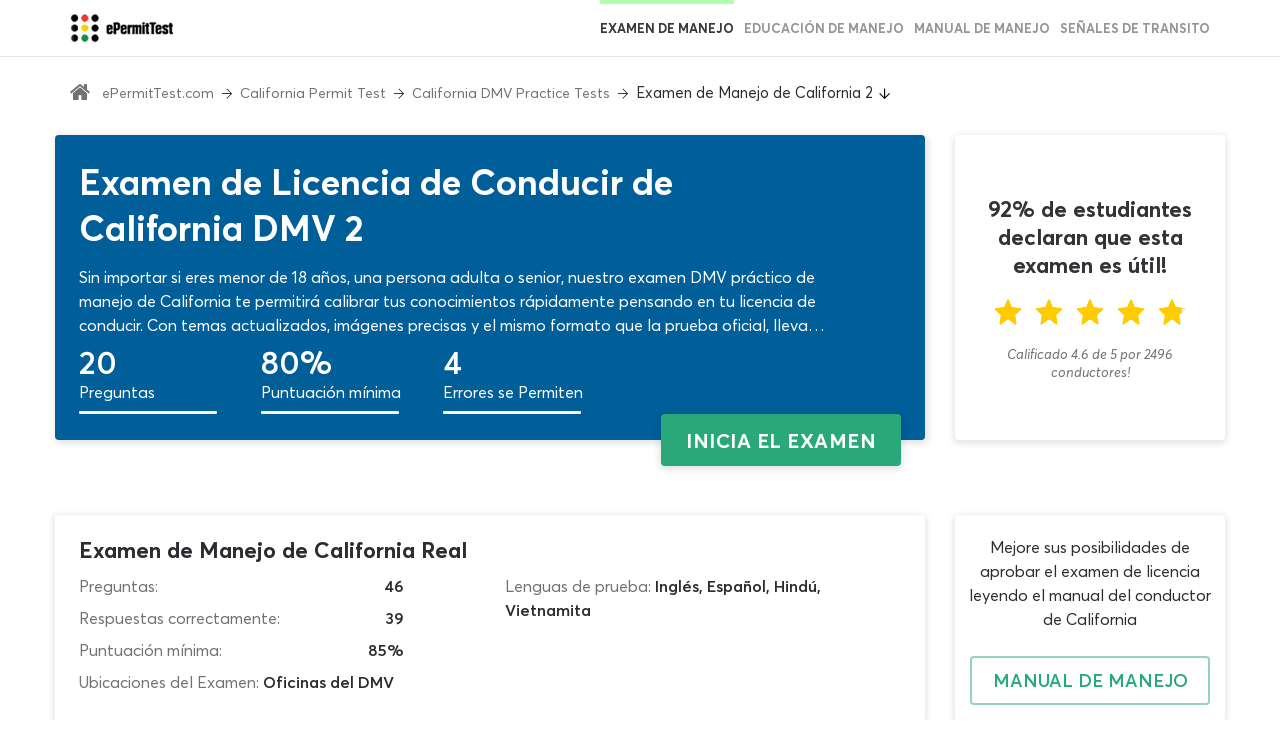

--- FILE ---
content_type: text/html; charset=utf-8
request_url: https://www.epermittest.com/california/ca-examen-practico-de-manejo-2
body_size: 11634
content:

<!DOCTYPE html>
<html xmlns:fb="http://ogp.me/ns/fb#" lang="es">
<head>
<meta charset="utf-8">
<title>Examen de Licencia de Conducir de California DMV 2025 | Gratis</title>
<meta name="viewport" content="initial-scale=1,maximum-scale=1">
<meta name="description" content="Si quieres saber cómo pasar el examen de manejo en California, aprovecha este cuestionario en línea GRATIS! Aprende, practica y corrige en pocos minutos!"/>
<meta name="keywords" content="None"/>
<meta property="fb:app_id" content="263035113888077"/>
<link rel="shortcut icon" href="/static/favicon.ico" type="image/x-icon"/>
<link rel="icon" href="/static/favicon.ico" type="image/x-icon"/>
<meta property="og:image" content="https://static.epermittest.com/media/filer_public/95/4a/954add06-b078-45d7-9acd-45c45b695961/ca-es.png"/>
<meta property="og:url" content="https://www.epermittest.com/california/ca-examen-practico-de-manejo-2"/>
<meta property="og:title" content="Examen de Licencia de Conducir de California DMV 2025 | Gratis"/>
<meta property="og:type" content="website"/>
<meta property="og:image:width" content="1200"/>
<meta property="og:image:height" content="630"/>
<link rel="canonical" href="https://www.epermittest.com/california/ca-examen-practico-de-manejo-2">
<link href="/static/A.libs,,_test-start-libs.css+css,,_start-test-new.css,Mcc.vht-jcPBuo.css.pagespeed.cf.gshSVLrcgU.css" rel="stylesheet">
<link href="/static/libs/test-continue-libs.css" rel="prefetch">
<link href="/static/css/continue-test-new.css" rel="prefetch">
<link href="/static/libs/test-continue-libs.js" rel="prefetch">
<link href="/static/js/continue-test-page.js" rel="prefetch">
<!-- Google Tag Manager -->
<script type="text/psajs" data-pagespeed-orig-index="0">(function(w,d,s,l,i){w[l]=w[l]||[]
w[l].push({'gtm.start':new Date().getTime(),event:'gtm.js'})
var f=d.getElementsByTagName(s)[0],j=d.createElement(s),dl=l!='dataLayer'?'&l='+l:''
j.async=true
j.src='https://www.googletagmanager.com/gtm.js?id='+i+dl
f.parentNode.insertBefore(j,f)})(window,document,'script','dataLayer','GTM-KZQ33HK')</script>
<!-- End Google Tag Manager -->
</head>
<body>
<!-- Google Tag Manager (noscript) -->
<noscript>
<iframe src="https://www.googletagmanager.com/ns.html?id=GTM-KZQ33HK" height="0" width="0" style="display:none;visibility:hidden"></iframe>
</noscript>
<!-- End Google Tag Manager (noscript) -->
<input type="hidden" name="csrfmiddlewaretoken" value="Tt4WLeAVBH4bUgtfqepGROSMQNcAp1ns6mUsfA8ee5exZS0xo74e2SXhLbfINOAb">
<div class="main-wrapper">
<header class=" is_test">
<div class="head"><div class="head-inner"><a href="/" class="logo" title="ePermittTest"><img src="[data-uri]" alt="logo"></a><div class="main-links-wrapper"><ul class="main-links"><li class="active"><a href="/california/practice-permit-test" title="California DMV Practice Tests"><i class="icons-practice-permit-test"></i>Examen de Manejo</a></li><li><a href="/california/educacion-de-manejo" title="California Drivers Education"><i class="icons-education"></i>educación de manejo</a></li><li><a href="/california/ca-manual-conductor" title="Manual de Manejo de California"><i class="icons-handbook"></i>Manual de manejo</a></li><li><a href="/california/road-signs" title="California Road Signs"><i class="icons-road-sign"></i>señales de transito</a></li></ul></div><div class="burger-wrapper"><div class="burger"><div class="first"></div><div class="second"></div><div class="third"></div></div></div></div></div><div class="navigation"><div class="breadcrumbs-bg"><div class="breadcrumbs-wrapper
             practicepertmittest
            
            
            
            "><div class="container"><ul class="breadcrumbs" itemscope itemtype="https://schema.org/BreadcrumbList"><li itemprop="itemListElement" itemscope itemtype="https://schema.org/ListItem"><i class="icon-home"></i><meta itemprop="name" content="ePermitTest.com"/><a itemprop="item" class="link black" href="/" title="ePermitTest.com">ePermitTest.com</a><meta itemprop="position" content="1"/></li><li itemprop="itemListElement" itemscope itemtype="https://schema.org/ListItem"><i class="icon-arrow"></i><a itemprop="item" class="link black" href="/california" title="California Permit Test"><span itemprop="name">California Permit Test</span><meta itemprop="position" content="2"/></a></li><li itemprop="itemListElement" itemscope itemtype="https://schema.org/ListItem"><i class="icon-arrow"></i><a itemprop="item" class="link black" href="/california/practice-permit-test" title="California DMV Practice Tests"><span itemprop="name">California DMV Practice Tests</span><meta itemprop="position" content="3"/></a></li><li class="active" itemprop="itemListElement" itemscope itemtype="https://schema.org/ListItem"><i class="icon-arrow"></i><span itemprop="name">Examen de Manejo de California 2</span><meta itemprop="position" content="4"/></li><li><i class="icon-arrow down"></i></li></ul></div></div></div></div>
</header>
<div class="test__header-mobile">
<a href="/california/practice-permit-test" class="test__header-link test__header-item">
Back
</a>
<a href="/" class="test__header-logo">
<img src="[data-uri]" alt="Logo">
</a>
<span class="test__header-item"></span>
</div>
<div class="test" data-test-type="1">
<div class="container-fluid container-static">
<div class="row start__facts-first-line">
<div class="col-md-9 col-xs-12 start__m">
<div class="start__info">
<h1 class="start__info-header">Examen de Licencia de Conducir de California DMV 2</h1>
<p class="start__info-text">Sin importar si eres menor de 18 años, una persona adulta o senior, nuestro examen DMV práctico de manejo de California te permitirá calibrar tus conocimientos rápidamente pensando en tu licencia de conducir. Con temas actualizados, imágenes precisas y el mismo formato que la prueba oficial, lleva tu preparación al siguiente nivel para llegar con las mejores perspectivas al día señalado!</p>
<ul class="start__info-options">
<li class="start__info-option">
<span class="start__info-number">20</span>
<span class="start__info-description">Preguntas</span>
</li>
<li class="start__info-option">
<span class="start__info-number">80%</span>
<span class="start__info-description">Puntuación mínima</span>
</li>
<li class="start__info-option">
<span class="start__info-number">4</span>
<span class="start__info-description">Errores se Permiten</span>
</li>
</ul>
<form class="start__wrapper" method="post">
<input type="hidden" name="csrfmiddlewaretoken" value="Tt4WLeAVBH4bUgtfqepGROSMQNcAp1ns6mUsfA8ee5exZS0xo74e2SXhLbfINOAb">
<input name="action" value="start_test" hidden>
<button type="submit" class="button-action button-action--start">inicia el examen</button>
</form>
</div>
</div>
<div class="col-md-3 col-sm-5 col-xs-12 start__r">
<div class="start__rating" itemscope itemtype="https://schema.org/WebApplication">
<span class="start__rating-test" style="text-align:center">
92% de estudiantes declaran que esta examen es útil!
</span>
<div>
<meta itemprop="url" content="https://www.epermittest.com/california/ca-examen-practico-de-manejo-2">
<meta itemprop="name" content="Examen de Manejo de California 2">
<meta itemprop="applicationCategory" content="EducationalApplication">
<meta itemprop="operatingSystem" content="All">
<span itemprop="offers" itemscope itemtype="http://schema.org/Offer">
<meta itemprop="price" content="0"/>
<meta itemprop="priceCurrency" content="USD"/>
<meta itemprop="url" content="https://www.epermittest.com/california/ca-examen-practico-de-manejo-2"/>
</span>
<div id="from-list" class="rateYo test-rating rate-wrapper" data-votes="4.6" data-total-rate="4.6" data-user-rate="" data-count-votes="2496">
</div>
<div class="additional-info" itemprop="aggregateRating" itemscope itemtype="http://schema.org/AggregateRating">
<meta itemprop="worstRating" content="0">
<span>
<span class="total-votes" itemprop="ratingValue">Calificado 4.6</span> de <span itemprop="bestRating">5</span>
por
<span class="total-count-votes" itemprop="ratingCount">2496</span>
conductores!
</span>
</div>
</div>
</div>
</div>
<div class="col-md-9 col-xs-12 start__f">
<div class="start__facts">
<h2 class="start__facts-header">Examen de Manejo de California Real</h2>
<div class="row">
<div class="col-md-5">
<ul class="start__facts-wrapper">
<li class="start__facts-field">
<span class="start__facts-text">Preguntas:</span>
<span class="start__facts-result">46</span>
</li>
<li class="start__facts-field">
<span class="start__facts-text">Respuestas correctamente:</span>
<span class="start__facts-result">39</span>
</li>
<li class="start__facts-field">
<span class="start__facts-text">Puntuación mínima:</span>
<span class="start__facts-result">
85%
</span>
</li>
<li class="start__facts-field start__facts-field--overflow">
<span class="start__facts-text">Ubicaciones del Examen:</span>
<span class="start__facts-result">
Oficinas del DMV
</span>
</li>
</ul>
</div>
<div class="col-md-offset-1 col-md-5">
<ul class="start__facts-wrapper">
<li class="start__facts-field start__facts-field--overflow">
<span class="start__facts-text">Lenguas de prueba:</span>
<span class="start__facts-result">
Inglés, Español, Hindú, Vietnamita
</span>
</li>
</ul>
</div>
</div>
</div>
</div>
<div class="col-md-3 col-sm-5 col-xs-12 start__d">
<div class="start__facts-manual">
<span class="start__facts-info">Mejore sus posibilidades de aprobar el examen de licencia leyendo el manual del conductor de California</span>
<a href="/california/ca-manual-conductor" class="button-secondary button-secondary--manual" title="California drivers manual">
Manual de Manejo
</a>
</div>
</div>
<div class="col-xs-12 start__text start__t">
<div id="test-description" class="text-block text-hide">
<p>Si quieres pasar de la teor&iacute;a del manual del automovilista de California a la aplicaci&oacute;n de esos conocimientos de cara al examen de manejo escrito 2025, has llegado al lugar indicado. En pocos minutos, podr&aacute;s trabajar con t&oacute;picos relevantes que necesitas dominar pensando en la prueba de manejo en California y obtener un diagn&oacute;stico general de tu nivel de preparaci&oacute;n. Como se trata de un test DMV 2025 completamente gratis, podr&aacute;s completar el recorrido y dar paso a un nuevo cuestionario de la amplia lista de opciones de nuestra plataforma. Estudia, practica, comprueba y corrige. Con este material en l&iacute;nea, conocer&aacute;s a fondo t&oacute;picos claves en torno a las preguntas para la licencia del DMV 2025 y estar&aacute;s cada vez m&aacute;s cerca de tu licencia de conducir.</p><p>Si quieres saber c&oacute;mo pasar el examen de manejo en California, lo fundamental es aplicar la teor&iacute;a en funci&oacute;n de la pr&aacute;ctica. Es decir, utilizar los conocimientos para resolver situaciones reales con las que te enfrentar&aacute;s una vez que est&eacute;s manejando tu veh&iacute;culo en las calles y carreteras dentro y fuera del estado. El objetivo de las autoridades es que a trav&eacute;s de este proceso para obtener tu licencia de conducir puedas recibir la preparaci&oacute;n necesaria para transitar los caminos de manera responsable y segura, tanto para ti como para otros veh&iacute;culos, peatones e infraestructura. En ese sentido, esta pr&aacute;ctica del examen de manejo DMV en California gratis es una excelente herramienta para calibrar lo que sabes con respecto a se&ntilde;ales de tr&aacute;nsito, reglas de carretera y otros temas. El test DMV de manejo escrito en espa&ntilde;ol 2025 te ofrece 20 preguntas de opci&oacute;n m&uacute;ltiple, con un enunciado que debes analizar con tal de elegir la respuesta adecuada. Solo una de las respuestas es correcta y el sistema te ir&aacute; calificando a medida que avanzas, hasta alcanzar tu puntaje final. Eso s&iacute;, debes tomar en cuenta que la calificaci&oacute;n final del examen de licencia de California 2025 es solo una aproximaci&oacute;n de tu nivel de conocimiento actual. Es decir, solo un estimado y no un resultado cient&iacute;fico exacto. Por lo tanto, siempre tendr&aacute;s que continuar con tu preparaci&oacute;n y aprovechar otros materiales similares que tienes a disposici&oacute;n en nuestro sitio para completar la mejor preparaci&oacute;n posible.</p><p>Adem&aacute;s de poner en funcionamiento todo lo aprendido a partir del manual de manejo del DMV, este examen de manejo de California 2025 te permitir&aacute; acostumbrarte al formato de la prueba y el enfoque del lenguaje que utilizan las autoridades en todos los tests oficiales. Todos los contenidos de este test de manejo en California 2025 y otros tests disponibles en nuestra plataforma, se revisan de manera constante y se actualizan gracias al aporte de personas que han llevado a cabo el examen en los &uacute;ltimos meses. La prueba DMV de California 2025 no solo te ayudar&aacute; a diagnosticar tu nivel sino tambi&eacute;n a calibrar tu mente para no llevarte sorpresas desagradables a la hora de la verdad. Uno de los puntos m&aacute;s importantes de nuestro examen de manejo pr&aacute;ctico del DMV es que, en caso de una equivocaci&oacute;n, el sistema te indicar&aacute; cu&aacute;l es la respuesta apropiada para resolver la interrogante. De esa manera, podr&aacute;s corregir al instante con tal de no volver a fallar m&aacute;s adelante.</p><p>Al completar este examen DMV pr&aacute;ctico de manejo de California podr&aacute;s comparar el puntaje obtenido con el 85% que necesitas para la aprobaci&oacute;n del test de manejo 2025 oficial. Recuerda que la extensi&oacute;n del examen depende de tu rango de edad. Para adultos, la examen de licencia de conducir de California en espa&ntilde;ol se compone de 36 preguntas y requieres acertar al menos 30 respuestas. En el caso de menores de 18 a&ntilde;os, el desaf&iacute;o es todav&iacute;a mayor: 46 preguntas y la obligaci&oacute;n de responder correctamente al menos 39 de ellas. La preparaci&oacute;n es esencial para lograr tu licencia de conducir, as&iacute; que exprime al m&aacute;ximo las oportunidades de este examen pr&aacute;ctico de manejo 2025!</p>
</div>
<div class="read-more">
<button class="read-more__text" data-more-target="#test-description">
¿quieres más?
<img src="/static/images/arrow.svg" height="15" class="read-more__arrow" alt="arrow icon">
</button>
</div>
</div>
</div>
</div>
<div class="container">
<div class="another-quiz for-mobile">
<div class="row"><div class="col-xs-12"><div class="other-tests other-tests--es "><h3 class="other-tests__title">
Elige otro cuestionario
</h3><div class="other-tests__items truncate"><ul class="other-tests__list"><li class="other-tests__item"><a href="/california/examen-practico-de-manejo" class="other-tests__link" title="Examen de Manejo de California">
Examen de Manejo de California
</a><span class="other-tests__subtext">
20 preguntas
</span></li><li class="other-tests__item pattern in-progress"><a href="/california/ca-examen-practico-de-manejo-2" class="other-tests__link" title="Examen de Manejo de California 2">
Examen de Manejo de California 2
</a><span class="other-tests__subtext in-progress">
En Progreso
</span></li><li class="other-tests__item"><a href="/california/ca-dmv-prueba-de-practica" class="other-tests__link" title="Examen de Manejo de California 3">
Examen de Manejo de California 3
</a><span class="other-tests__subtext">
20 preguntas
</span></li><li class="other-tests__item"><a href="/california/ca-examen-practico-de-manejo-4" class="other-tests__link" title="Examen de Manejo de California 4">
Examen de Manejo de California 4
</a><span class="other-tests__subtext">
20 preguntas
</span></li><li class="other-tests__item"><a href="/california/ca-examen-practico-de-manejo-5" class="other-tests__link" title="Examen de Manejo de California 5">
Examen de Manejo de California 5
</a><span class="other-tests__subtext">
20 preguntas
</span></li><li class="other-tests__item"><a href="/california/ca-examen-practico-de-manejo-6" class="other-tests__link" title="Examen de Manejo de California 6">
Examen de Manejo de California 6
</a><span class="other-tests__subtext">
20 preguntas
</span></li><li class="other-tests__item"><a href="/california/ca-examen-practico-de-manejo-7" class="other-tests__link" title="Examen de Manejo de California 7">
Examen de Manejo de California 7
</a><span class="other-tests__subtext">
20 preguntas
</span></li><li class="other-tests__item"><a href="/california/ca-examen-practico-de-manejo-8" class="other-tests__link" title="Examen de Manejo de California 8">
Examen de Manejo de California 8
</a><span class="other-tests__subtext">
20 preguntas
</span></li><li class="other-tests__item"><a href="/california/ca-examen-practico-de-manejo-9" class="other-tests__link" title="Examen de Manejo de California 9">
Examen de Manejo de California 9
</a><span class="other-tests__subtext">
20 preguntas
</span></li><li class="other-tests__item"><a href="/california/ca-examen-practico-de-manejo-10" class="other-tests__link" title="Examen de Manejo de California 10">
Examen de Manejo de California 10
</a><span class="other-tests__subtext">
20 preguntas
</span></li><li class="other-tests__item"><a href="/california/ca-examen-practico-de-manejo-11" class="other-tests__link" title="Examen de Manejo de California 11">
Examen de Manejo de California 11
</a><span class="other-tests__subtext">
20 preguntas
</span></li><li class="other-tests__item"><a href="/california/ca-examen-practico-de-manejo-12" class="other-tests__link" title="Examen de Manejo de California 12">
Examen de Manejo de California 12
</a><span class="other-tests__subtext">
20 preguntas
</span></li><li class="other-tests__item"><a href="/california/ca-examen-practico-de-manejo-13" class="other-tests__link" title="Examen de Manejo de California 13">
Examen de Manejo de California 13
</a><span class="other-tests__subtext">
20 preguntas
</span></li><li class="other-tests__item"><a href="/california/ca-examen-practico-de-manejo-14" class="other-tests__link" title="Examen de Manejo de California 14">
Examen de Manejo de California 14
</a><span class="other-tests__subtext">
20 preguntas
</span></li><li class="other-tests__item"><a href="/california/ca-examen-practico-de-manejo-15" class="other-tests__link" title="Examen de Manejo de California 15">
Examen de Manejo de California 15
</a><span class="other-tests__subtext">
20 preguntas
</span></li><li class="other-tests__item"><a href="/california/ca-examen-practico-de-manejo-16" class="other-tests__link" title="Examen de Manejo de California 16">
Examen de Manejo de California 16
</a><span class="other-tests__subtext">
20 preguntas
</span></li><li class="other-tests__item"><a href="/california/ca-examen-senales-de-transito" class="other-tests__link" title="Examen de Señales de Transito de California">
Examen de Señales de Transito de California
</a><span class="other-tests__subtext">
20 preguntas
</span></li><li class="other-tests__item"><a href="/california/ca-examen-senales-de-transito-2" class="other-tests__link" title="Examen de Señales de Transito de California 2">
Examen de Señales de Transito de California 2
</a><span class="other-tests__subtext">
20 preguntas
</span></li><li class="other-tests__item"><a href="/california/ca-examen-senales-de-transito-3" class="other-tests__link" title="Examen de Señales de Transito de California 3">
Examen de Señales de Transito de California 3
</a><span class="other-tests__subtext">
20 preguntas
</span></li><li class="other-tests__item"><a href="/california/ca-examen-senales-de-transito-4" class="other-tests__link" title="Hoja del Examen de Señales de California">
Hoja del Examen de Señales de California
</a><span class="other-tests__subtext">
46 preguntas
</span></li><li class="other-tests__item"><a href="/california/ca-examen-senales-dmv-simulador" class="other-tests__link" title="Examen de Señales de CA Simulador">
Examen de Señales de CA Simulador
</a><span class="other-tests__subtext">
46 preguntas
</span></li><li class="other-tests__item"><a href="/california/ab-60-examen-de-practica" class="other-tests__link" title="AB 60 Examen de Práctica">
AB 60 Examen de Práctica
</a><span class="other-tests__subtext">
20 preguntas
</span></li><li class="other-tests__item"><a href="/california/ca-examen-licencia" class="other-tests__link" title="Examen de Licencia de California">
Examen de Licencia de California
</a><span class="other-tests__subtext">
46 preguntas
</span></li><li class="other-tests__item"><a href="/california/ca-examen-manejo-dmv-simulador" class="other-tests__link" title="Examen de Manejo de CA Simulador">
Examen de Manejo de CA Simulador
</a><span class="other-tests__subtext">
46 preguntas
</span></li></ul><button type="button" class="other-tests__more more-tests">
View All Tests
<img src="../../static/images/arrow.svg" alt="arrow icon"></button></div></div><div class="another-quiz__trigger"><button type="button" class="another-quiz__button show-other-tests">
Looking for a California DMV practice test in English?
</button></div><div class="other-tests other-tests--en hidden"><h3 class="other-tests__title">
Pick another quiz
</h3><div class="other-tests__items truncate"><ul class="other-tests__list"><li class="other-tests__item"><a href="/california/ca-practice-permit-test" class="other-tests__link" title="California DMV Practice Test">
California DMV Practice Test
</a><span class="other-tests__subtext">
20 preguntas
</span></li><li class="other-tests__item"><a href="/california/ca-practice-permit-test-2" class="other-tests__link" title="California DMV Practice Test 2">
California DMV Practice Test 2
</a><span class="other-tests__subtext">
20 preguntas
</span></li><li class="other-tests__item"><a href="/california/ca-practice-permit-test-3" class="other-tests__link" title="California DMV Practice Test 3">
California DMV Practice Test 3
</a><span class="other-tests__subtext">
20 preguntas
</span></li><li class="other-tests__item"><a href="/california/ca-practice-permit-test-4" class="other-tests__link" title="California DMV Practice Test 4">
California DMV Practice Test 4
</a><span class="other-tests__subtext">
20 preguntas
</span></li><li class="other-tests__item"><a href="/california/ca-practice-permit-test-5" class="other-tests__link" title="California DMV Practice Test 5">
California DMV Practice Test 5
</a><span class="other-tests__subtext">
20 preguntas
</span></li><li class="other-tests__item"><a href="/california/ca-practice-permit-test-timed" class="other-tests__link" title="CA Practice Permit Test - Timed">
CA Practice Permit Test - Timed
</a><span class="other-tests__subtext">
20 preguntas
</span></li><li class="other-tests__item"><a href="/california/ca-dmv-signs-test" class="other-tests__link" title="California DMV Signs Test">
California DMV Signs Test
</a><span class="other-tests__subtext">
20 preguntas
</span></li><li class="other-tests__item"><a href="/california/ca-dmv-signs-test-2" class="other-tests__link" title="California DMV Signs Test 2">
California DMV Signs Test 2
</a><span class="other-tests__subtext">
20 preguntas
</span></li><li class="other-tests__item"><a href="/california/ca-dmv-cheat-sheet-road-signs" class="other-tests__link" title="CA DMV Road Signs Test Cheat Sheet">
CA DMV Road Signs Test Cheat Sheet
</a><span class="other-tests__subtext">
46 preguntas
</span></li><li class="other-tests__item"><a href="/california/ca-traffic-signal-test" class="other-tests__link" title="California Traffic Lights &amp; Signals Test">
California Traffic Lights &amp; Signals Test
</a><span class="other-tests__subtext">
20 preguntas
</span></li><li class="other-tests__item"><a href="/california/ca-dmv-cheat-sheet" class="other-tests__link" title="California DMV Permit Test Cheat Sheet">
California DMV Permit Test Cheat Sheet
</a><span class="other-tests__subtext">
46 preguntas
</span></li><li class="other-tests__item"><a href="/california/ca-dmv-cheat-sheet-2" class="other-tests__link" title="California DMV Written Test Cheat Sheet 2">
California DMV Written Test Cheat Sheet 2
</a><span class="other-tests__subtext">
46 preguntas
</span></li><li class="other-tests__item"><a href="/california/ca-permit-test-simulator" class="other-tests__link" title="CA DMV Permit Test Simulator">
CA DMV Permit Test Simulator
</a><span class="other-tests__subtext">
46 preguntas
</span></li><li class="other-tests__item"><a href="/california/ca-dmv-adult-permit-test" class="other-tests__link" title="California DMV Adult Permit Test">
California DMV Adult Permit Test
</a><span class="other-tests__subtext">
36 preguntas
</span></li><li class="other-tests__item"><a href="/california/ca-permit-license-renewal-quiz" class="other-tests__link" title="California DMV Permit Renewal Test">
California DMV Permit Renewal Test
</a><span class="other-tests__subtext">
18 preguntas
</span></li><li class="other-tests__item"><a href="/california/ca-drug-alcohol-practice-test" class="other-tests__link" title="California Drug and Alcohol Practice Test">
California Drug and Alcohol Practice Test
</a><span class="other-tests__subtext">
20 preguntas
</span></li><li class="other-tests__item"><a href="/california/ca-drug-alcohol-cheat-sheet" class="other-tests__link" title="California Drug &amp; Alcohol Written Test Cheat Sheet">
California Drug &amp; Alcohol Written Test Cheat Sheet
</a><span class="other-tests__subtext">
20 preguntas
</span></li></ul><button type="button" class="other-tests__more more-tests">
View All Tests
<img src="../../static/images/arrow.svg" alt="arrow icon"></button></div></div></div></div>
</div>
</div>
</div>
</div>
<footer class="new-footer"><div class="container"><div class="row"><div class="col-xs-12 col-sm-4"><div class='new-footer__left-side'><a href="/" class="new-footer__logo"><img src="/static/images/logo.svg" alt="Epermittest"></a><div><ul class="social-links"><li><a href="https://twitter.com/ePermitTest"><i class="icon-tw"></i></a></li><li><a href="https://www.facebook.com/epermittest"><i class="icon-fb"></i></a></li></ul><div class="new-footer__copy-right">Copyright © 2025 ePermitTest. All rights reserved</div></div></div></div><div class="col-xs-12 col-sm-8"><div class="main-links-wrapper"><ul class="main-links"><li class="active"><a href="/practice-permit-test" title="Examen de Manejo"><i class="icons-practice-permit-test"></i>Examen de Manejo</a></li><li><a href="/california/educacion-de-manejo" title="Educación de manejo"><i class="icons-education"></i>Educación de manejo</a></li><li><a href="/drivers-manual" title="Drivers Manual Chapters You MUST READ for The Permit Test"><i class="icons-handbook"></i>Manual de manejo</a></li><li><a href="/road-signs" title="Señales de transito"><i class="icons-road-sign"></i>Señales de transito</a></li><li><a href="/about-us" title="About us"><i class="icons-practice-permit-test"></i>About us</a></li><li title=" La Política de Privacidad"><a href="/privacy"> La Política de Privacidad</a></li></ul></div></div></div></div></footer>
</div>
<script defer data-pagespeed-orig-type="text/javascript" src="/static/libs/test-start-libs.js.pagespeed.jm.DXa1yo9amn.js" type="text/psajs" data-pagespeed-orig-index="1"></script>
<script defer data-pagespeed-orig-type="text/javascript" src="/static/js/start-test-new.js.pagespeed.ce.wFFKoeMq3P.js" type="text/psajs" data-pagespeed-orig-index="2"></script>
<div id="fb-root" data-notify="true"></div>
<span id="facebook_app_id" style="display: None">263035113888077</span>
<script type="text/javascript" src="/pagespeed_static/js_defer.I4cHjq6EEP.js"></script></body>
</html>


--- FILE ---
content_type: text/css
request_url: https://www.epermittest.com/static/A.libs,,_test-start-libs.css+css,,_start-test-new.css,Mcc.vht-jcPBuo.css.pagespeed.cf.gshSVLrcgU.css
body_size: 6709
content:
@font-face{font-family:'icomoon';src:url(fonts/icomoon.eot?);src:url(fonts/icomoon.eot?#iefix) format('embedded-opentype') , url(fonts/icomoon.ttf?) format('truetype') , url(fonts/icomoon.woff?) format('woff') , url(fonts/icomoon.svg?#icomoon) format('svg');font-weight:normal;font-style:normal;font-display:swap}@font-face{font-family:"icons";src:url(fonts/icons/icons.eot);src:url(fonts/icons/icons.eot?#iefix) format("eot") , url(fonts/icons/icons.woff2) format("woff2") , url(fonts/icons/icons.woff) format("woff") , url(fonts/icons/icons.ttf) format("truetype") , url(fonts/icons/icons.svg#icons) format("svg");font-weight:normal;font-style:normal;font-display:swap}@font-face{font-family:'AvertaStdPE-Regular';src:url(fonts/averta-std-pe-regular.eot);src:url(fonts/averta-std-pe-regular.eot?#iefix) format('embedded-opentype') , url(fonts/averta-std-pe-regular.ttf) format('truetype') , url(fonts/averta-std-pe-regular.svg) format('svg');font-weight:400;font-display:swap;font-style:normal}@font-face{font-family:'AvertaStdPE-RegularItalic';src:url(fonts/averta-std-pe-regular-italic.eot);src:url(fonts/averta-std-pe-regular-italic.eot?#iefix) format('embedded-opentype') , url(fonts/averta-std-pe-regular-italic.ttf) format('truetype') , url(fonts/averta-std-pe-regular-italic.svg) format('svg');font-weight:300;font-style:normal;font-display:swap}@font-face{font-family:'AvertaStdPE-Bold';src:url(fonts/averta-std-pe-bold.eot);src:url(fonts/averta-std-pe-bold.eot?#iefix) format('embedded-opentype') , url(fonts/averta-std-pe-bold.ttf) format('truetype') , url(fonts/averta-std-pe-bold.svg) format('svg');font-weight:200;font-style:normal;font-display:swap}@font-face{font-family:'AvertaStdPE-Semibold';src:url(fonts/averta-std-pe-semibold.eot);src:url(fonts/averta-std-pe-semibold.eot?#iefix) format('embedded-opentype') , url(fonts/averta-std-pe-semibold.ttf) format('truetype') , url(fonts/averta-std-pe-semibold.svg) format('svg');font-weight:300;font-style:normal;font-display:swap}.container,.container-fluid{margin-right:auto;margin-left:auto;padding-left:15px;padding-right:15px}@-ms-viewport{width:device-width}.visible-lg,.visible-lg-block,.visible-lg-inline,.visible-lg-inline-block,.visible-md,.visible-md-block,.visible-md-inline,.visible-md-inline-block,.visible-sm,.visible-sm-block,.visible-sm-inline,.visible-sm-inline-block,.visible-xs,.visible-xs-block,.visible-xs-inline,.visible-xs-inline-block{display:none!important}@media (max-width:767px){.visible-xs{display:block!important}table.visible-xs{display:table}tr.visible-xs{display:table-row!important}td.visible-xs,th.visible-xs{display:table-cell!important}.visible-xs-block{display:block!important}.visible-xs-inline{display:inline!important}.visible-xs-inline-block{display:inline-block!important}}@media (min-width:768px) and (max-width:991px){.visible-sm{display:block!important}table.visible-sm{display:table}tr.visible-sm{display:table-row!important}td.visible-sm,th.visible-sm{display:table-cell!important}.visible-sm-block{display:block!important}.visible-sm-inline{display:inline!important}.visible-sm-inline-block{display:inline-block!important}}@media (min-width:992px) and (max-width:1199px){.visible-md{display:block!important}table.visible-md{display:table}tr.visible-md{display:table-row!important}td.visible-md,th.visible-md{display:table-cell!important}.visible-md-block{display:block!important}.visible-md-inline{display:inline!important}.visible-md-inline-block{display:inline-block!important}}@media (min-width:1200px){.visible-lg{display:block!important}table.visible-lg{display:table}tr.visible-lg{display:table-row!important}td.visible-lg,th.visible-lg{display:table-cell!important}.visible-lg-block{display:block!important}.visible-lg-inline{display:inline!important}.visible-lg-inline-block{display:inline-block!important}.hidden-lg{display:none!important}}@media (max-width:767px){.hidden-xs{display:none!important}}@media (min-width:768px) and (max-width:991px){.hidden-sm{display:none!important}}@media (min-width:992px) and (max-width:1199px){.hidden-md{display:none!important}}.visible-print{display:none!important}@media print{.visible-print{display:block!important}table.visible-print{display:table}tr.visible-print{display:table-row!important}td.visible-print,th.visible-print{display:table-cell!important}}.visible-print-block{display:none!important}@media print{.visible-print-block{display:block!important}}.visible-print-inline{display:none!important}@media print{.visible-print-inline{display:inline!important}}.visible-print-inline-block{display:none!important}@media print{.visible-print-inline-block{display:inline-block!important}.hidden-print{display:none!important}}@media (min-width:768px){.container{width:750px}}@media (min-width:992px){.container{width:970px}}@media (min-width:1200px){.container{width:1170px}}.row{margin-left:-15px;margin-right:-15px}.col,.col-lg-1,.col-lg-10,.col-lg-11,.col-lg-12,.col-lg-2,.col-lg-3,.col-lg-4,.col-lg-5,.col-lg-6,.col-lg-7,.col-lg-8,.col-lg-9,.col-md-1,.col-md-10,.col-md-11,.col-md-12,.col-md-2,.col-md-3,.col-md-4,.col-md-5,.col-md-6,.col-md-7,.col-md-8,.col-md-9,.col-sm-1,.col-sm-10,.col-sm-11,.col-sm-12,.col-sm-2,.col-sm-3,.col-sm-4,.col-sm-5,.col-sm-6,.col-sm-7,.col-sm-8,.col-sm-9,.col-xs-1,.col-xs-10,.col-xs-11,.col-xs-12,.col-xs-2,.col-xs-3,.col-xs-4,.col-xs-5,.col-xs-6,.col-xs-7,.col-xs-8,.col-xs-9{position:relative;min-height:1px;padding-left:15px;padding-right:15px}.col,.col-xs-1,.col-xs-10,.col-xs-11,.col-xs-12,.col-xs-2,.col-xs-3,.col-xs-4,.col-xs-5,.col-xs-6,.col-xs-7,.col-xs-8,.col-xs-9{float:left}.col-xs-12{width:100%}.col-xs-11{width:91.66666667%}.col-xs-10{width:83.33333333%}.col-xs-9{width:75%}.col-xs-8{width:66.66666667%}.col-xs-7{width:58.33333333%}.col-xs-6{width:50%}.col-xs-5{width:41.66666667%}.col-xs-4{width:33.33333333%}.col-xs-3{width:25%}.col-xs-2{width:16.66666667%}.col-xs-1{width:8.33333333%}.col-xs-pull-12{right:100%}.col-xs-pull-11{right:91.66666667%}.col-xs-pull-10{right:83.33333333%}.col-xs-pull-9{right:75%}.col-xs-pull-8{right:66.66666667%}.col-xs-pull-7{right:58.33333333%}.col-xs-pull-6{right:50%}.col-xs-pull-5{right:41.66666667%}.col-xs-pull-4{right:33.33333333%}.col-xs-pull-3{right:25%}.col-xs-pull-2{right:16.66666667%}.col-xs-pull-1{right:8.33333333%}.col-xs-pull-0{right:auto}.col-xs-push-12{left:100%}.col-xs-push-11{left:91.66666667%}.col-xs-push-10{left:83.33333333%}.col-xs-push-9{left:75%}.col-xs-push-8{left:66.66666667%}.col-xs-push-7{left:58.33333333%}.col-xs-push-6{left:50%}.col-xs-push-5{left:41.66666667%}.col-xs-push-4{left:33.33333333%}.col-xs-push-3{left:25%}.col-xs-push-2{left:16.66666667%}.col-xs-push-1{left:8.33333333%}.col-xs-push-0{left:auto}.col-xs-offset-12{margin-left:100%}.col-xs-offset-11{margin-left:91.66666667%}.col-xs-offset-10{margin-left:83.33333333%}.col-xs-offset-9{margin-left:75%}.col-xs-offset-8{margin-left:66.66666667%}.col-xs-offset-7{margin-left:58.33333333%}.col-xs-offset-6{margin-left:50%}.col-xs-offset-5{margin-left:41.66666667%}.col-xs-offset-4{margin-left:33.33333333%}.col-xs-offset-3{margin-left:25%}.col-xs-offset-2{margin-left:16.66666667%}.col-xs-offset-1{margin-left:8.33333333%}.col-xs-offset-0{margin-left:0}@media (min-width:768px){.col,.col-sm-1,.col-sm-10,.col-sm-11,.col-sm-12,.col-sm-2,.col-sm-3,.col-sm-4,.col-sm-5,.col-sm-6,.col-sm-7,.col-sm-8,.col-sm-9{float:left}.col-sm-12{width:100%}.col-sm-11{width:91.66666667%}.col-sm-10{width:83.33333333%}.col-sm-9{width:75%}.col-sm-8{width:66.66666667%}.col-sm-7{width:58.33333333%}.col-sm-6{width:50%}.col-sm-5{width:41.66666667%}.col-sm-4{width:33.33333333%}.col-sm-3{width:25%}.col-sm-2{width:16.66666667%}.col-sm-1{width:8.33333333%}.col-sm-pull-12{right:100%}.col-sm-pull-11{right:91.66666667%}.col-sm-pull-10{right:83.33333333%}.col-sm-pull-9{right:75%}.col-sm-pull-8{right:66.66666667%}.col-sm-pull-7{right:58.33333333%}.col-sm-pull-6{right:50%}.col-sm-pull-5{right:41.66666667%}.col-sm-pull-4{right:33.33333333%}.col-sm-pull-3{right:25%}.col-sm-pull-2{right:16.66666667%}.col-sm-pull-1{right:8.33333333%}.col-sm-pull-0{right:auto}.col-sm-push-12{left:100%}.col-sm-push-11{left:91.66666667%}.col-sm-push-10{left:83.33333333%}.col-sm-push-9{left:75%}.col-sm-push-8{left:66.66666667%}.col-sm-push-7{left:58.33333333%}.col-sm-push-6{left:50%}.col-sm-push-5{left:41.66666667%}.col-sm-push-4{left:33.33333333%}.col-sm-push-3{left:25%}.col-sm-push-2{left:16.66666667%}.col-sm-push-1{left:8.33333333%}.col-sm-push-0{left:auto}.col-sm-offset-12{margin-left:100%}.col-sm-offset-11{margin-left:91.66666667%}.col-sm-offset-10{margin-left:83.33333333%}.col-sm-offset-9{margin-left:75%}.col-sm-offset-8{margin-left:66.66666667%}.col-sm-offset-7{margin-left:58.33333333%}.col-sm-offset-6{margin-left:50%}.col-sm-offset-5{margin-left:41.66666667%}.col-sm-offset-4{margin-left:33.33333333%}.col-sm-offset-3{margin-left:25%}.col-sm-offset-2{margin-left:16.66666667%}.col-sm-offset-1{margin-left:8.33333333%}.col-sm-offset-0{margin-left:0}}@media (min-width:992px){.col,.col-md-1,.col-md-10,.col-md-11,.col-md-12,.col-md-2,.col-md-3,.col-md-4,.col-md-5,.col-md-6,.col-md-7,.col-md-8,.col-md-9{float:left}.col-md-12{width:100%}.col-md-11{width:91.66666667%}.col-md-10{width:83.33333333%}.col-md-9{width:75%}.col-md-8{width:66.66666667%}.col-md-7{width:58.33333333%}.col-md-6{width:50%}.col-md-5{width:41.66666667%}.col-md-4{width:33.33333333%}.col-md-3{width:25%}.col-md-2{width:16.66666667%}.col-md-1{width:8.33333333%}.col-md-pull-12{right:100%}.col-md-pull-11{right:91.66666667%}.col-md-pull-10{right:83.33333333%}.col-md-pull-9{right:75%}.col-md-pull-8{right:66.66666667%}.col-md-pull-7{right:58.33333333%}.col-md-pull-6{right:50%}.col-md-pull-5{right:41.66666667%}.col-md-pull-4{right:33.33333333%}.col-md-pull-3{right:25%}.col-md-pull-2{right:16.66666667%}.col-md-pull-1{right:8.33333333%}.col-md-pull-0{right:auto}.col-md-push-12{left:100%}.col-md-push-11{left:91.66666667%}.col-md-push-10{left:83.33333333%}.col-md-push-9{left:75%}.col-md-push-8{left:66.66666667%}.col-md-push-7{left:58.33333333%}.col-md-push-6{left:50%}.col-md-push-5{left:41.66666667%}.col-md-push-4{left:33.33333333%}.col-md-push-3{left:25%}.col-md-push-2{left:16.66666667%}.col-md-push-1{left:8.33333333%}.col-md-push-0{left:auto}.col-md-offset-12{margin-left:100%}.col-md-offset-11{margin-left:91.66666667%}.col-md-offset-10{margin-left:83.33333333%}.col-md-offset-9{margin-left:75%}.col-md-offset-8{margin-left:66.66666667%}.col-md-offset-7{margin-left:58.33333333%}.col-md-offset-6{margin-left:50%}.col-md-offset-5{margin-left:41.66666667%}.col-md-offset-4{margin-left:33.33333333%}.col-md-offset-3{margin-left:25%}.col-md-offset-2{margin-left:16.66666667%}.col-md-offset-1{margin-left:8.33333333%}.col-md-offset-0{margin-left:0}}@media (min-width:1200px){.col,.col-lg-1,.col-lg-10,.col-lg-11,.col-lg-12,.col-lg-2,.col-lg-3,.col-lg-4,.col-lg-5,.col-lg-6,.col-lg-7,.col-lg-8,.col-lg-9{float:left}.col-lg-12{width:100%}.col-lg-11{width:91.66666667%}.col-lg-10{width:83.33333333%}.col-lg-9{width:75%}.col-lg-8{width:66.66666667%}.col-lg-7{width:58.33333333%}.col-lg-6{width:50%}.col-lg-5{width:41.66666667%}.col-lg-4{width:33.33333333%}.col-lg-3{width:25%}.col-lg-2{width:16.66666667%}.col-lg-1{width:8.33333333%}.col-lg-pull-12{right:100%}.col-lg-pull-11{right:91.66666667%}.col-lg-pull-10{right:83.33333333%}.col-lg-pull-9{right:75%}.col-lg-pull-8{right:66.66666667%}.col-lg-pull-7{right:58.33333333%}.col-lg-pull-6{right:50%}.col-lg-pull-5{right:41.66666667%}.col-lg-pull-4{right:33.33333333%}.col-lg-pull-3{right:25%}.col-lg-pull-2{right:16.66666667%}.col-lg-pull-1{right:8.33333333%}.col-lg-pull-0{right:auto}.col-lg-push-12{left:100%}.col-lg-push-11{left:91.66666667%}.col-lg-push-10{left:83.33333333%}.col-lg-push-9{left:75%}.col-lg-push-8{left:66.66666667%}.col-lg-push-7{left:58.33333333%}.col-lg-push-6{left:50%}.col-lg-push-5{left:41.66666667%}.col-lg-push-4{left:33.33333333%}.col-lg-push-3{left:25%}.col-lg-push-2{left:16.66666667%}.col-lg-push-1{left:8.33333333%}.col-lg-push-0{left:auto}.col-lg-offset-12{margin-left:100%}.col-lg-offset-11{margin-left:91.66666667%}.col-lg-offset-10{margin-left:83.33333333%}.col-lg-offset-9{margin-left:75%}.col-lg-offset-8{margin-left:66.66666667%}.col-lg-offset-7{margin-left:58.33333333%}.col-lg-offset-6{margin-left:50%}.col-lg-offset-5{margin-left:41.66666667%}.col-lg-offset-4{margin-left:33.33333333%}.col-lg-offset-3{margin-left:25%}.col-lg-offset-2{margin-left:16.66666667%}.col-lg-offset-1{margin-left:8.33333333%}.col-lg-offset-0{margin-left:0}}.clearfix,.clearfix:after,.clearfix:before,.container-fluid:after,.container-fluid:before,.container:after,.container:before,.row:after,.row:before{content:" ";display:table}.clearfix:after,.container-fluid:after,.container:after,.row:after{clear:both}.center-block{display:block;margin-left:auto;margin-right:auto}.pull-right{float:right!important}.pull-left{float:left!important}*,:after,:before{box-sizing:border-box}.jq-ry-container{position:relative;padding:0 5px;line-height:0;display:block;cursor:pointer;box-sizing:content-box;direction:ltr}.jq-ry-container[readonly="readonly"]{cursor:default}.jq-ry-container>.jq-ry-group-wrapper{position:relative;width:100%}.jq-ry-container>.jq-ry-group-wrapper>.jq-ry-group{position:relative;line-height:0;z-index:10;white-space:nowrap}.jq-ry-container>.jq-ry-group-wrapper>.jq-ry-group>svg{display:inline-block}.jq-ry-container>.jq-ry-group-wrapper>.jq-ry-group.jq-ry-normal-group{width:100%}.jq-ry-container>.jq-ry-group-wrapper>.jq-ry-group.jq-ry-rated-group{width:0;z-index:11;position:absolute;top:0;left:0;overflow:hidden}[class^="icon-"],[class*=" icon-"]{font-family:'icomoon'!important;speak:none;font-style:normal;font-weight:normal;font-variant:normal;text-transform:none;line-height:1;-webkit-font-smoothing:antialiased;-moz-osx-font-smoothing:grayscale}.icon-lng-0:before{content:"\e912"}.icon-lng-1:before{content:"\e913"}.icon-lng-2:before{content:"\e914"}.icon-lvl-3:before{content:"\e916"}.icon-lvl-0:before{content:"\e917"}.icon-lvl-1:before{content:"\e922"}.icon-lvl-2:before{content:"\e923"}.icon-type-0:before{content:"\e924"}.icon-answer-wrong-reverse:before{content:"\e920"}.icon-answer-correct-reverse:before{content:"\e921"}.icon-try-again:before{content:"\e91f"}.icon-arrow:before{content:"\e91e"}.icon-contact-us:before{content:"\e900"}.icon-answer-wrong:before{content:"\e901"}.icon-type-1:before{content:"\e902"}.icon-type-3:before{content:"\e903"}.icon-close:before{content:"\e904"}.icon-correct:before{content:"\e905"}.icon-education:before{content:"\e906"}.icon-fb:before{content:"\e907"}.icon-gg:before{content:"\e908"}.icon-handbook:before{content:"\e909"}.icon-home:before{content:"\e90a"}.icon-map:before{content:"\e90b"}.icon-markings:before{content:"\e90c"}.icon-type-2:before{content:"\e90d"}.icon-other-category:before{content:"\e90e"}.icon-other-stuff:before{content:"\e90f"}.icon-pdf:before{content:"\e910"}.icon-pin:before{content:"\e911"}.icon-progress-end:before{content:"\e912"}.icon-progress-start:before{content:"\e913"}.icon-progress-step:before{content:"\e914"}.icon-road-signs:before{content:"\e915"}.icon-star-empty:before{content:"\e916"}.icon-star-full:before{content:"\e917"}.icon-take-test:before{content:"\e918"}.icon-talk-to:before{content:"\e919"}.icon-tick:before{content:"\e91a"}.icon-time:before{content:"\e91b"}.icon-tw:before{content:"\e91c"}.icon-winnercup:before{content:"\e91d"}.icon{font-family:"icons"!important;speak:none;font-style:normal;font-weight:normal;font-variant:normal;text-transform:none;line-height:1;display:inline-block;-webkit-font-smoothing:antialiased;-moz-osx-font-smoothing:grayscale}.icon-trophy:before{content:"\EA01"}header .head{display:-webkit-box;display:-ms-flexbox;display:flex;-webkit-box-pack:justify;-ms-flex-pack:justify;justify-content:space-between;border-bottom:1px solid #e6e6e6;padding:0 30px;position:relative}header .head .head-inner{display:-webkit-box;display:-ms-flexbox;display:flex;-webkit-box-pack:justify;-ms-flex-pack:justify;justify-content:space-between;max-width:1170px;width:100%;margin:0 auto}header .head .logo{display:-webkit-box;display:-ms-flexbox;display:flex;-webkit-box-align:center;-ms-flex-align:center;align-items:center;-webkit-box-pack:center;-ms-flex-pack:center;justify-content:center}header .head .main-links{font-family:'AvertaStdPE-Bold',sans-serif}header .head .main-links li{display:inline-block;margin-left:10px}header .head .main-links li:first-child{margin-left:0}header .head .main-links li.active a{border-color:#b0ffac;color:#383838}header .head .main-links li a{color:#959595;font-size:13px;line-height:20px;text-decoration:none;display:block;padding:14px 0 18px;text-transform:uppercase;border-top:4px solid transparent;-webkit-box-sizing:border-box;box-sizing:border-box}header.landing-header{padding-top:20px;height:700px;background-image:url(images/xbg-car-top.jpg.pagespeed.ic.ufuxdo2DKc.webp);background-position:center;background-size:cover}header.landing-header .head{border-bottom:none}header.landing-header .main-title{font-size:77px;color:#fff;font-weight:200;max-width:920px;text-align:center;margin:20px auto}header.landing-header .social-links a{color:#fff}header .social-links{margin-top:15px}header .social-links li{display:inline-block;position:relative;padding:0 20px;font-size:15px}header .social-links li:hover .icon-tw{color:#00c0ff}header .social-links li:hover .icon-fb{color:#2e6fdb}header .social-links li:hover .icon-gg{color:#e30b0b}header .social-links a{color:#383838}header .social-links i{position:absolute;left:0;font-size:18px;-webkit-transition:200ms all ease-in-out;transition:200ms all ease-in-out}header .burger-wrapper{display:none;-ms-flex-item-align:center;-ms-grid-row-align:center;align-self:center;-webkit-box-pack:right;-ms-flex-pack:right;justify-content:right}header .burger-wrapper .burger{display:inline-block;width:22px;cursor:pointer}header .burger-wrapper .burger>*{-webkit-transition:all 100ms ease-in-out;transition:all 100ms ease-in-out;width:100%;height:2px;background-color:#383838;border-radius:2px}header .burger-wrapper .burger .first,header .burger-wrapper .burger .second{margin-bottom:5px}header .burger-wrapper .burger.active>*{-webkit-transition:all 100ms ease-in-out;transition:all 100ms ease-in-out;background-color:#069}header .burger-wrapper .burger.active .second{width:50%}header .burger-wrapper .burger.active .third{width:75%}@media only screen and (max-width:1024px){header .head .main-links li a{font-size:12px}header .social-links a{text-decoration:none}header .social-links a i{position:static}header .social-links a span{display:none}}@media only screen and (max-width:767px){header .head{height:57px;padding:0 10px}header .head .main-links{text-align:center;display:none;position:absolute;top:calc(100% + 1px);left:0;right:0;background:#fff;z-index:1}header .head .main-links li{display:block}header .head .main-links li.active a{color:#000;border-color:transparent}header .head .main-links li a{font-size:14px;padding:15px;border:0;color:#959595}header.is_test{display:none}header.is_test .main-links,header.is_test .breadcrumbs-wrapper{display:none}header.landing-header{height:445px}header.landing-header .main-title{font-size:39px}header .left,header .right{display:none}header .not-main-logo-wrapper{text-align:left}header .not-main-logo-wrapper img{width:98px}header .burger-wrapper{display:-webkit-box;display:-ms-flexbox;display:flex}}@media screen and (min-width:767px){header .head .main-links{display:block!important}}.header-libraries{background-color:#005e99}.header-libraries .header-libraries__content-wrapper{display:-webkit-box;display:-ms-flexbox;display:flex;-webkit-box-pack:justify;-ms-flex-pack:justify;justify-content:space-between;-webkit-box-align:center;-ms-flex-align:center;align-items:center;padding-top:10px;padding-bottom:10px}.header-libraries .logo{display:block;padding-left:10px}.header-libraries .logo img{display:block;height:20px}.header-libraries .library{font-family:'AvertaStdPE-Bold',sans-serif;color:#fff;font-size:12px;line-height:normal}.header-libraries .library__shorthanded-name{font-size:16px}.header-libraries .library__link{color:#fff;text-decoration:none}.header-libraries .library__shorthanded-name{text-transform:uppercase}.header-libraries--margin{margin-bottom:25px}@media screen and (min-width:380px){.header-libraries .logo img{height:30px}}.breadcrumbs-bg.state-selection{background-image:url(images/xsome-state.jpg.pagespeed.ic.wGh4KrnxEB.webp);height:280px}.breadcrumbs-bg.state-selection,.breadcrumbs-bg.article-header-bg{background-position:center;background-size:cover}.breadcrumbs-bg.state-selection .breadcrumbs-wrapper,.breadcrumbs-bg.article-header-bg .breadcrumbs-wrapper{background:rgba(0,0,0,.6);color:#fff}.breadcrumbs-bg.state-selection .breadcrumbs-wrapper a,.breadcrumbs-bg.article-header-bg .breadcrumbs-wrapper a,.breadcrumbs-bg.state-selection .breadcrumbs-wrapper span,.breadcrumbs-bg.article-header-bg .breadcrumbs-wrapper span,.breadcrumbs-bg.state-selection .breadcrumbs-wrapper h1,.breadcrumbs-bg.article-header-bg .breadcrumbs-wrapper h1{color:#fff}.breadcrumbs-bg.article-header-bg{min-height:220px}.breadcrumbs-bg .breadcrumbs-wrapper{min-height:120px;padding:25px 0 18px 0;background-image:linear-gradient(94deg,#c9ffbf 0%,#ffafbd 100%)}.breadcrumbs-bg .breadcrumbs-wrapper.practicepertmittest{background-image:-webkit-gradient(linear,left top,right top,from(#b3ffab),to(#12fff7));background-image:linear-gradient(to right,#b3ffab 0%,#12fff7 100%)}.breadcrumbs-bg .breadcrumbs-wrapper.driverhandbook,.breadcrumbs-bg .breadcrumbs-wrapper.drivereducationgroup,.breadcrumbs-bg .breadcrumbs-wrapper.statepage{background-image:linear-gradient(94deg,#f7e177 0%,#fb9192 100%)}.breadcrumbs-bg .breadcrumbs-wrapper .breadcrumbs{font-family:'AvertaStdPE-Regular',sans-serif;margin-bottom:15px}.breadcrumbs-bg .breadcrumbs-wrapper .breadcrumbs li{display:inline-block;font-size:15px}.breadcrumbs-bg .breadcrumbs-wrapper .breadcrumbs li.active{font-family:'AvertaStdPE-Bold',sans-serif}.breadcrumbs-bg .breadcrumbs-wrapper .breadcrumbs li.active span{font-family:'AvertaStdPE-Regular',sans-serif}.breadcrumbs-bg .breadcrumbs-wrapper .breadcrumbs li .icon-home{font-size:20px;display:inline-block;vertical-align:bottom;margin-right:12px}.breadcrumbs-bg .breadcrumbs-wrapper .breadcrumbs li .icon-arrow{font-size:10px;padding:0 8px}.breadcrumbs-bg .breadcrumbs-wrapper .breadcrumbs li .icon-arrow.down{-webkit-transform:rotate(90deg);transform:rotate(90deg);display:block;font-weight:700;padding:0;margin-left:6px}.breadcrumbs-bg .breadcrumbs-wrapper .breadcrumbs li a{font-family:'AvertaStdPE-Regular',sans-serif;font-weight:200;font-size:14px;text-decoration:none!important}.breadcrumbs-bg .breadcrumbs-wrapper .page-header{line-height:42px}.breadcrumbs-bg .breadcrumbs-wrapper span.date{font-size:12px;font-family:'AvertaStdPE-Regular',sans-serif;font-weight:200}@media only screen and (max-width:767px){.breadcrumbs-bg.state-selection{min-height:160px}.breadcrumbs-bg.article-header-bg{min-height:105px}.breadcrumbs-bg .breadcrumbs-wrapper{padding:15px 0;min-height:80px}.breadcrumbs-bg .breadcrumbs-wrapper .breadcrumbs{display:none}}.text-block.text-hide{max-height:230px;overflow:hidden}@media only screen and (min-width:767px){.text-block.text-hide{max-height:inherit;overflow:visible}.text-block{margin-top:48px}}.text-block p{margin-top:0;margin-bottom:10px;color:#717274;font-size:16px;line-height:24px}.text-block p:last-child{margin-bottom:0}.read-more{display:block;-webkit-box-shadow:0 -30px 19px 5px #fff;box-shadow:0 -30px 19px 5px #fff}@media only screen and (min-width:767px){.read-more{display:none}}.read-more__arrow{height:15px;margin-left:5px;-webkit-transform:rotate(90deg);transform:rotate(90deg)}.read-more__text{position:relative;display:block;width:100%;height:60px;padding:0;border:none;font-size:18px;font-family:'AvertaStdPE-Semibold',sans-serif;text-transform:uppercase;cursor:pointer;background-color:#fff;-webkit-box-shadow:0 -30px 19px -5px #fff;box-shadow:0 -30px 19px -5px #fff}.new-footer{background:#2c2d30;padding-top:40px;padding-bottom:40px;color:#fff}.new-footer .main-links li{padding-top:8px;padding-bottom:8px}.new-footer .main-links a{color:#fff;font-size:16px;line-height:1.5;font-family:'AvertaStdPE-Regular',sans-serif;text-decoration:none}@media only screen and (min-width:480px){.new-footer .main-links{-webkit-columns:2;columns:2}}@media only screen and (min-width:992px){.new-footer .main-links{-webkit-columns:3;columns:3}}@media only screen and (max-width:767px){.new-footer__left-side{margin-bottom:15px;display:-webkit-box;display:-ms-flexbox;display:flex}}.new-footer__left-side flex-direction{-ms-flex-wrap:wrap;flex-wrap:wrap;-webkit-box-align:center;-ms-flex-align:center;align-items:center}.new-footer__copy-right{font-size:12px}.new-footer__logo{display:inline-block;margin-right:20px}.new-footer__logo img{width:130px}@media only screen and (min-width:767px){.new-footer__logo{margin-bottom:25px}}.new-footer .social-links{display:-webkit-box;display:-ms-flexbox;display:flex;margin-bottom:10px}.new-footer .social-links li{margin-right:20px}.new-footer .social-links a{color:#fff;text-decoration:none;font-size:20px}@media only screen and (min-width:767px){.new-footer .social-links{margin-bottom:30px}}.another-quiz__trigger{padding-top:26px}.another-quiz__button{color:#2c2d30;font-size:16px;text-align:left;line-height:24px;font-family:'AvertaStdPE-Regular',sans-serif;text-decoration:underline;-webkit-transition:.3s ease color;transition:.3s ease color;cursor:pointer}.another-quiz__button:hover{color:#4a4c51;text-decoration:none}.another-quiz button{padding:0;border:none;outline:none;background-color:transparent}.other-tests{margin-top:48px;padding:38px 20px 30px;border-radius:4px;background-color:#e8e8e8}.other-tests.hidden{display:none}@media only screen and (min-width:767px){.other-tests{padding:34px 40px 30px}}.other-tests__title{margin-bottom:16px;color:#2c2d30;font-size:22px;line-height:28px;font-family:'AvertaStdPE-Bold',sans-serif}@media only screen and (min-width:767px){.other-tests__title{margin-bottom:29px}}.other-tests__list{display:-webkit-box;display:-ms-flexbox;display:flex;-ms-flex-wrap:wrap;flex-wrap:wrap;margin-top:-18px}@media only screen and (min-width:767px){.other-tests__list{margin-top:-25px}}.other-tests__item{-ms-flex-preferred-size:100%;flex-basis:100%;margin-top:18px}@media only screen and (min-width:767px){.other-tests__item{-ms-flex-preferred-size:50%;flex-basis:50%;margin-top:25px;padding-right:10px}}@media only screen and (min-width:992px){.other-tests__item{-ms-flex-preferred-size:33.33%;flex-basis:33.33%}}@media only screen and (min-width:1200px){.other-tests__item{-ms-flex-preferred-size:25%;flex-basis:25%}}.other-tests__link{display:block;margin-bottom:6px;color:#2c2d30;text-decoration:underline;-webkit-transition:.3s ease color;transition:.3s ease color}.other-tests__link:hover{color:#4a4c51;text-decoration:none}.other-tests__subtext{color:#717274;font-size:16px;line-height:20px}.other-tests__subtext.incomplete{color:#ff9000}.other-tests__subtext.passed{color:#29a979}.other-tests__subtext.failed{color:#fd5328}.other-tests__more{display:-webkit-box;display:-ms-flexbox;display:flex;-webkit-box-align:center;-ms-flex-align:center;align-items:center;margin-top:30px;color:#2c2d30;font-size:18px;line-height:18px;text-transform:uppercase;font-family:'AvertaStdPE-Semibold',sans-serif;cursor:pointer}.other-tests__more img{width:10px;margin-left:5px;-webkit-transform:rotate(90deg);transform:rotate(90deg)}@media only screen and (min-width:767px){.other-tests__more{display:none}}.other-tests__items.truncate .other-tests__item:nth-child(n+5){display:none}@media only screen and (min-width:767px){.other-tests__items.truncate .other-tests__item:nth-child(n+5){display:block}}.button-action{display:-webkit-box;display:-ms-flexbox;display:flex;-webkit-box-align:center;-ms-flex-align:center;align-items:center;-webkit-box-pack:center;-ms-flex-pack:center;justify-content:center;text-transform:uppercase;font-size:20px;letter-spacing:.5px;width:240px;height:52px;background-color:#29a979;-webkit-box-shadow:0 2px 6px 2px rgba(0,0,0,.1);box-shadow:0 2px 6px 2px rgba(0,0,0,.1);border:none;border-radius:4px;font-family:'AvertaStdPE-Bold',sans-serif;color:#fff;cursor:pointer;-webkit-transition:500ms;transition:500ms;text-decoration:none}.button-action:hover{background-color:#1d7951}.button-action--start{position:static;right:0;bottom:0;-webkit-transform:translateY(0);transform:translateY(0)}@media only screen and (min-width:320px){.button-action--start{font-size:22px;height:62px;width:288px}}@media only screen and (min-width:767px){.button-action--start{-webkit-transform:translateY(50%);transform:translateY(50%);position:absolute;right:24px;bottom:-5px;width:240px;height:52px;font-size:20px}}@media only screen and (min-width:1200px){.button-action--start{bottom:0}}.button-secondary{display:-webkit-box;display:-ms-flexbox;display:flex;-webkit-box-align:center;-ms-flex-align:center;align-items:center;-webkit-box-pack:center;-ms-flex-pack:center;justify-content:center;width:240px;max-width:100%;height:49px;text-transform:uppercase;color:#28a979;font-size:18px;font-family:'AvertaStdPE-Semibold',sans-serif;border-radius:4px;text-decoration:none;background-color:#fff;border:2px solid #94d4bc;-webkit-transition:.3s ease;transition:.3s ease}.button-secondary:hover{color:#1d7957;border-color:#1d7957}.button-secondary--manual{margin-top:25px}@media only screen and (max-width:992px){.button-secondary--manual{margin-bottom:50px}}.button-secondary--hint{font-size:18px;width:146px;background-color:#fff}.button--restart{margin:12px auto 4px;font-size:18px;cursor:pointer}.test__header-mobile{display:-webkit-box;display:-ms-flexbox;display:flex;-webkit-box-pack:center;-ms-flex-pack:center;justify-content:center;height:53px;padding:3px 15px 0;-webkit-box-align:center;-ms-flex-align:center;align-items:center;background-color:#1d7957}.test__header-mobile.visible{display:-webkit-box;display:-ms-flexbox;display:flex}@media only screen and (min-width:767px){.test__header-mobile{display:none}}.test__header-link{font-size:14px;color:#fff;text-decoration:none}.test__header-item{-webkit-box-flex:1;-ms-flex-positive:1;flex-grow:1;-ms-flex-preferred-size:0;flex-basis:0}.test__header-logo{max-width:108px}.test__header-logo img{display:block;width:100%}html,body{height:100%;font-size:16px}*{-webkit-box-sizing:border-box;box-sizing:border-box;outline:none!important}body{margin:0;font-size:16px;font-family:'AvertaStdPE-Regular',sans-serif,sans-serif,Helvetica\ Arial}h1{font-size:33px;font-family:'AvertaStdPE-Bold',sans-serif;margin:0;color:#fff}h2{font-size:36px;font-family:'AvertaStdPE-Regular',sans-serif;font-weight:400}@media only screen and (max-width:767px){h2{font-size:28px}}h3{font-size:36px;font-family:'AvertaStdPE-Regular',sans-serif;font-weight:200;margin:0;line-height:1}@media only screen and (max-width:767px){h3{font-size:28px}}ul,ol,li{margin:0;padding:0;list-style:none}.container-static{max-width:1200px}.hide{display:none!important}.breadcrumbs-wrapper{background-color:transparent!important;background-image:none!important}.breadcrumbs-wrapper.practicepertmittest{min-height:auto}.start__info{position:relative;display:-webkit-box;display:-ms-flexbox;display:flex;-webkit-box-orient:vertical;-webkit-box-direction:normal;-ms-flex-direction:column;flex-direction:column;border-radius:4px}@media only screen and (min-width:767px){.start__info{height:305px;padding:24px 97px 26px 24px;background-color:#005e99;-webkit-box-shadow:2px 2px 6px 2px rgba(0,0,0,.1);box-shadow:2px 2px 6px 2px rgba(0,0,0,.1)}}.start__info-header{margin:19px auto 24px;color:#2c2d30;font-size:22px;line-height:1.3;text-align:center}@media only screen and (min-width:767px){.start__info-header{display:-webkit-box;-webkit-line-clamp:2;-webkit-box-orient:vertical;max-height:92px;margin:0;overflow:hidden;color:#fff;font-size:36px;line-height:46px;text-align:left}}header .head .main-links{font-family:'AvertaStdPE-Bold',sans-serif}.breadcrumbs-bg .breadcrumbs-wrapper .breadcrumbs li .icon-home{color:#717274}.breadcrumbs-bg .breadcrumbs-wrapper .breadcrumbs li a{color:#717274}.breadcrumbs-bg .breadcrumbs-wrapper .breadcrumbs li.active span{color:#2c2d30}.start__info-text{display:none;margin-top:8px;margin-bottom:0;color:#fff}@media only screen and (min-width:767px){.start__info-text{display:-webkit-box;-webkit-line-clamp:3;-webkit-box-orient:vertical;max-height:72px;margin-top:14px;overflow:hidden;font-size:16px;line-height:24px}}.start__info-options{display:-webkit-box;display:-ms-flexbox;display:flex;margin-top:auto}.start__info-option{position:relative;display:-webkit-box;display:-ms-flexbox;display:flex;-webkit-box-orient:vertical;-webkit-box-direction:normal;-ms-flex-direction:column;flex-direction:column;width:calc(33.3% - 6.5px);margin-right:10px;padding:13px 9px 11px;height:calc(100vw / 320 * 94);border-radius:4px;-webkit-box-shadow:0 2px 6px 2px rgba(0,0,0,.1);box-shadow:0 2px 6px 2px rgba(0,0,0,.1);text-align:center}.start__info-option:last-child{margin-right:0}.start__info-option:after{position:absolute;height:3px;content:'';left:13px;right:13px;bottom:13px;background-color:#2c2d30;border-radius:1.5px}@media only screen and (min-width:767px){.start__info-option{width:138px;margin-right:44px;height:auto;padding:0 0 12px;-webkit-box-shadow:none;box-shadow:none;border-radius:none;text-align:left}.start__info-option:after{left:0;right:0;bottom:0;background-color:#f9f9f9;border-radius:2px}}.start__info-number{font-family:'AvertaStdPE-Semibold',sans-serif;font-size:calc(100vw / 320 * 26);color:#2c2d30}@media only screen and (min-width:767px){.start__info-number{font-size:32px;color:#fff}}.start__info-description{padding-bottom:8px;color:#2c2d30;font-size:calc(100vw / 320 * 12)}@media only screen and (min-width:767px){.start__info-description{padding-bottom:0;color:#fff;font-size:16px;white-space:nowrap}}.start__rating{display:-webkit-box;display:-ms-flexbox;display:flex;-webkit-box-align:center;-ms-flex-align:center;align-items:center;-webkit-box-orient:vertical;-webkit-box-direction:normal;-ms-flex-direction:column;flex-direction:column;-webkit-box-pack:center;-ms-flex-pack:center;justify-content:center;min-height:155px;padding:25px 34px 25px;-webkit-box-shadow:0 2px 6px 2px rgba(0,0,0,.1);box-shadow:0 2px 6px 2px rgba(0,0,0,.1);border-radius:4px}@media only screen and (min-width:767px){.start__rating{min-height:305px;padding-top:34px;padding-bottom:34px}}@media only screen and (min-width:992px){.start__rating{padding-left:10px;padding-right:10px}}@media only screen and (min-width:1200px){.start__rating{padding-left:30px;padding-right:30px}}@media only screen and (max-width:767px){.start__rating{margin-top:30px}}.start__rating>div{display:-webkit-box;display:-ms-flexbox;display:flex;-webkit-box-align:center;-ms-flex-align:center;align-items:center;-webkit-box-orient:vertical;-webkit-box-direction:normal;-ms-flex-direction:column;flex-direction:column;margin-top:10px}@media only screen and (min-width:767px){.start__rating>div{margin-top:20px}}.start__rating-test{font-family:'AvertaStdPE-Bold',sans-serif;font-size:22px;color:#323337}.start__facts-first-line{display:-webkit-box;display:-ms-flexbox;display:flex;-ms-flex-wrap:wrap;flex-wrap:wrap;-webkit-box-pack:center;-ms-flex-pack:center;justify-content:center}@media only screen and (min-width:992px){.start__facts-first-line{-webkit-box-pack:start;-ms-flex-pack:start;justify-content:flex-start}}.start__facts-second-line{display:-webkit-box;display:-ms-flexbox;display:flex;-ms-flex-wrap:wrap;flex-wrap:wrap;margin-top:75px}.start__facts{padding:20px 24px;-webkit-box-shadow:0 2px 6px 2px rgba(0,0,0,.1);box-shadow:0 2px 6px 2px rgba(0,0,0,.1);border-radius:4px;border-left:3px solid #005e99;border-top-left-radius:0;border-bottom-left-radius:0;height:100%}@media only screen and (min-width:767px){.start__facts{border-left:none}}.start__facts-header{color:#2c2d30;font-family:'AvertaStdPE-Bold',sans-serif;line-height:1.4;font-size:18px;margin:0}@media only screen and (min-width:767px){.start__facts-header{font-size:22px}}.start__facts-wrapper{margin-top:9px}.start__facts-field{display:-webkit-box;display:-ms-flexbox;display:flex;-webkit-box-pack:justify;-ms-flex-pack:justify;justify-content:space-between;margin-top:8px}.start__facts-text{font-size:16px;line-height:1.5;font-family:'AvertaStdPE-Regular',sans-serif;color:#717274;-ms-flex-negative:0;flex-shrink:0}.start__facts-result{font-family:'AvertaStdPE-Semibold',sans-serif;color:#2c2d30;line-height:1.5}.start__facts-field--overflow{display:block}.start__facts-manual{display:-webkit-box;display:-ms-flexbox;display:flex;-webkit-box-align:center;-ms-flex-align:center;align-items:center;-webkit-box-pack:center;-ms-flex-pack:center;justify-content:center;-webkit-box-orient:vertical;-webkit-box-direction:normal;-ms-flex-direction:column;flex-direction:column;padding:20px 13px 16px;-webkit-box-shadow:0 2px 6px 2px rgba(0,0,0,.1);box-shadow:0 2px 6px 2px rgba(0,0,0,.1);height:100%;border-radius:4px}@media only screen and (max-width:767px){.start__facts-manual{-webkit-box-shadow:none;box-shadow:none;padding:48px 0 0}}.start__facts-info{color:#2c2d30;font-family:'AvertaStdPE-Regular',sans-serif;text-align:center;line-height:1.5}.center{text-align:center}footer{margin-top:48px}.arrow{margin:46px 0}.start__text{margin-top:35px}@media only screen and (min-width:767px){.start__text{margin-top:0}}.start__m{position:static;-webkit-box-ordinal-group:2;-ms-flex-order:1;order:1}@media only screen and (min-width:767px){.start__m{margin-bottom:50px}}@media only screen and (min-width:992px){.start__m{margin-bottom:0}}.start__r{-webkit-box-ordinal-group:7;-ms-flex-order:6;order:6}@media only screen and (min-width:767px){.start__r{-webkit-box-ordinal-group:3;-ms-flex-order:2;order:2}}.start__f{margin-top:24px;-webkit-box-ordinal-group:5;-ms-flex-order:4;order:4}@media only screen and (min-width:992px){.start__f{margin-top:75px;-webkit-box-ordinal-group:4;-ms-flex-order:3;order:3}}.start__d{-webkit-box-ordinal-group:8;-ms-flex-order:7;order:7}@media only screen and (min-width:992px){.start__d{margin-top:75px;-webkit-box-ordinal-group:5;-ms-flex-order:4;order:4}}@media only screen and (min-width:767px){.start__d{-webkit-box-ordinal-group:4;-ms-flex-order:3;order:3}}.start__t{-webkit-box-ordinal-group:6;-ms-flex-order:5;order:5}@media only screen and (max-width:767px){.start__wrapper{position:fixed;display:-webkit-box;display:-ms-flexbox;display:flex;-webkit-box-align:center;-ms-flex-align:center;align-items:center;-webkit-box-pack:center;-ms-flex-pack:center;justify-content:center;left:0;right:0;bottom:0;z-index:9999;height:100px;background-color:#fff;-webkit-box-shadow:0 -30px 19px -5px #fff;box-shadow:0 -30px 19px -5px #fff}}.rateYo{width:220px!important}.jq-ry-normal-group svg,.jq-ry-rated-group svg{margin:0 15px}.additional-info{position:relative;margin-top:15px;color:#717274;font-size:14px;text-align:center;font-family:'AvertaStdPE-RegularItalic',sans-serif}@media only screen and (min-width:767px){.additional-info{margin-top:20px}}@media only screen and (max-width:767px){.button-secondary--manual{margin-bottom:0}}.head-inner{max-width:1140px!important}.test .rate-wrapper{min-height:25px}

--- FILE ---
content_type: image/svg+xml
request_url: https://www.epermittest.com/static/images/arrow.svg
body_size: 362
content:
<svg xmlns="http://www.w3.org/2000/svg" width="7" height="12" viewBox="0 0 7 12">
  <path class="arrow_path" fill="#383838" stroke="#383838" stroke-width=".5" d="M5.41556995,4.98760382 L0.514513002,0.0865468741 C0.39911717,-0.028848958 0.214048382,-0.028848958 0.0986525501,0.0865468741 C-0.0167432821,0.201942706 -0.0167432821,0.387011494 0.0986525501,0.502407326 L4.79069063,5.1944454 L0.0986525501,9.88648348 C-0.0167432821,10.0018793 -0.0167432821,10.1869481 0.0986525501,10.3023439 C0.155261826,10.3589532 0.231466621,10.3894351 0.305494136,10.3894351 C0.379521651,10.3894351 0.455726446,10.3611305 0.512335722,10.3023439 L5.41339267,5.40128699 C5.5287885,5.28806844 5.5287885,5.10082237 5.41556995,4.98760382 Z" transform="translate(1 1)"/>
</svg>


--- FILE ---
content_type: image/svg+xml
request_url: https://www.epermittest.com/static/images/logo.svg
body_size: 2879
content:
<svg width="127" height="32" viewBox="0 0 127 32" fill="none" xmlns="http://www.w3.org/2000/svg">
    <path d="M53.4865 17.5565H49.0973V20.1083C49.0973 20.5676 49.3525 20.8228 49.8119 20.8228C50.2712 20.8228 50.4753 20.5676 50.4753 20.1083V18.5772H53.4865V19.8021C53.4865 20.9759 53.1803 21.7925 52.5168 22.2519C51.9554 22.6091 51.0878 22.8133 49.8629 22.8133C48.638 22.8133 47.7704 22.6091 47.209 22.2519C46.5455 21.7925 46.1882 20.9759 46.1882 19.8021V14.6984C46.1882 13.4735 46.4945 12.657 47.1579 12.1976C47.6683 11.8404 48.587 11.6873 49.8629 11.6873C51.1388 11.6873 52.0575 11.8404 52.5678 12.1976C53.2313 12.657 53.5375 13.4735 53.5375 14.6984V17.5565H53.4865ZM49.0973 14.2901V15.8212H50.4753V14.2901C50.4753 13.8308 50.2712 13.6267 49.8119 13.6267C49.3525 13.6267 49.0973 13.8308 49.0973 14.2901Z" fill="white"/>
    <path d="M57.5185 22.7115H54.3542V9.03369H58.6413C60.0193 9.03369 60.989 9.28887 61.5504 9.79924C62.1118 10.3096 62.4181 11.2793 62.4181 12.6573V14.1374C62.4181 15.1071 62.316 15.8726 62.0608 16.434C61.7546 17.1996 61.1932 17.7099 60.4276 17.9651C59.9683 18.1182 59.0496 18.1693 57.5696 18.1693V22.7115H57.5185ZM57.5185 10.9731V16.1278H58.0289C58.5393 16.1278 58.8455 15.9747 58.9475 15.6685C59.1007 15.3622 59.1517 14.8008 59.1517 14.0353V13.0656C59.1517 12.249 59.1007 11.6876 58.9475 11.3814C58.7944 11.0752 58.4882 10.922 57.9779 10.922H57.5185V10.9731Z" fill="white"/>
    <path d="M70.4817 17.5565H66.0925V20.1083C66.0925 20.5676 66.3477 20.8228 66.8071 20.8228C67.2664 20.8228 67.4705 20.5676 67.4705 20.1083V18.5772H70.4817V19.8021C70.4817 20.9759 70.1244 21.7925 69.512 22.2519C68.9506 22.6091 68.083 22.8133 66.8581 22.8133C65.6332 22.8133 64.7656 22.6091 64.2042 22.2519C63.5407 21.7925 63.1835 20.9759 63.1835 19.8021V14.6984C63.1835 13.4735 63.4897 12.657 64.1531 12.1976C64.6635 11.8404 65.5822 11.6873 66.8581 11.6873C68.134 11.6873 69.0527 11.8404 69.5631 12.1976C70.2265 12.657 70.5327 13.4735 70.5327 14.6984V17.5565H70.4817ZM66.1436 14.2901V15.8212H67.5216V14.2901C67.5216 13.8308 67.3174 13.6267 66.8581 13.6267C66.3477 13.6267 66.1436 13.8308 66.1436 14.2901Z" fill="white"/>
    <path d="M74.4116 22.7112H71.3494V11.7383H74.3095V13.2694C74.5647 12.657 74.8709 12.2487 75.1771 11.9935C75.4833 11.7383 75.9937 11.6362 76.6061 11.6362V14.6984H76.0958C74.973 14.6984 74.4116 15.3109 74.4116 16.5358V22.7112Z" fill="white"/>
    <path d="M88.3447 22.7112H85.4356V14.7495C85.4356 14.3412 85.2315 14.086 84.8743 14.086C84.466 14.086 84.3128 14.2901 84.3128 14.7495V22.7112H81.3017V14.7495C81.3017 14.3412 81.0975 14.086 80.7403 14.086C80.332 14.086 80.0768 14.3412 80.0768 14.9026V22.7112H77.2188V11.7383H80.0768V13.2694C80.434 12.1976 81.1486 11.6362 82.2203 11.6362C83.3942 11.6362 84.0576 12.1976 84.2108 13.2694C84.4659 12.1466 85.1805 11.6362 86.3543 11.6362C87.1198 11.6362 87.6302 11.8404 87.9365 12.1976C88.2427 12.5549 88.3447 13.1673 88.3447 13.9329V22.7112Z" fill="white"/>
    <path d="M89.2632 10.9218V8.98242H92.2744V10.9218H89.2632ZM92.2744 22.7113H89.2632V11.7384H92.2744V22.7113Z" fill="white"/>
    <path d="M96.7146 11.7385H97.7864V13.7289H96.7146V20.0575C96.7146 20.4147 96.8167 20.6189 97.0208 20.6699C97.0719 20.6699 97.3271 20.7209 97.7864 20.7209V22.7114H95.6428C94.8773 22.7114 94.3669 22.5072 94.1117 22.0989C93.9076 21.7927 93.7545 21.1803 93.7545 20.4147V13.7289H92.8868V11.7385H93.7545V9.74805H96.7656V11.7385H96.7146Z" fill="white"/>
    <path d="M103.401 22.7113H100.236V11.0749H97.9906V8.98242H105.646V11.0749H103.401V22.7113Z" fill="white"/>
    <path d="M112.689 17.5565H108.3V20.1083C108.3 20.5676 108.555 20.8228 109.014 20.8228C109.474 20.8228 109.678 20.5676 109.678 20.1083V18.5772H112.689V19.8021C112.689 20.9759 112.383 21.7925 111.719 22.2519C111.158 22.6091 110.29 22.8133 109.065 22.8133C107.84 22.8133 106.973 22.6091 106.411 22.2519C105.748 21.7925 105.391 20.9759 105.391 19.8021V14.6984C105.391 13.4735 105.697 12.657 106.36 12.1976C106.871 11.8404 107.789 11.6873 109.065 11.6873C110.341 11.6873 111.26 11.8404 111.77 12.1976C112.434 12.657 112.74 13.4735 112.74 14.6984V17.5565H112.689ZM108.351 14.2901V15.8212H109.729V14.2901C109.729 13.8308 109.525 13.6267 109.065 13.6267C108.555 13.6267 108.351 13.8308 108.351 14.2901Z" fill="white"/>
    <path d="M120.702 19.4959C120.702 20.8739 120.447 21.7415 119.885 22.2008C119.426 22.6091 118.456 22.8133 117.078 22.8133C115.904 22.8133 115.037 22.6602 114.526 22.3539C113.812 21.9456 113.455 21.1801 113.455 20.1083V18.7814H116.466V20.0062C116.466 20.5166 116.67 20.8228 117.078 20.8228C117.486 20.8228 117.691 20.5677 117.691 20.0062C117.691 19.3938 117.589 18.9855 117.384 18.7303C117.18 18.4751 116.619 18.1689 115.7 17.7606C114.782 17.3523 114.169 16.944 113.914 16.5868C113.608 16.1785 113.455 15.515 113.455 14.5964C113.455 13.3715 113.761 12.5549 114.424 12.1466C114.935 11.7893 115.802 11.6362 117.078 11.6362C117.946 11.6362 118.609 11.6873 119.069 11.7893C119.834 11.9935 120.293 12.3507 120.549 12.9121C120.702 13.2184 120.753 13.5756 120.753 14.035C120.753 13.9329 120.753 14.3412 120.753 15.2088H117.691C117.691 14.5964 117.691 14.2391 117.691 14.2391C117.64 13.8308 117.435 13.6267 117.078 13.6267C116.619 13.6267 116.415 13.8818 116.415 14.4432C116.415 14.6474 116.415 14.8005 116.466 14.9536C116.568 15.2598 117.129 15.6681 118.201 16.1785C119.375 16.7399 120.038 17.1992 120.293 17.5054C120.6 17.8117 120.702 18.4751 120.702 19.4959Z" fill="white"/>
    <path d="M125.193 11.7385H126.265V13.7289H125.193V20.0575C125.193 20.4147 125.295 20.6189 125.499 20.6699C125.55 20.6699 125.806 20.7209 126.265 20.7209V22.7114H124.121C123.356 22.7114 122.845 22.5072 122.59 22.0989C122.386 21.7927 122.233 21.1803 122.233 20.4147V13.7289H121.365V11.7385H122.233V9.74805H125.244V11.7385H125.193Z" fill="white"/>
    <path d="M8.37001 4.18501C8.37001 6.48166 6.48165 8.37001 4.185 8.37001C1.88835 8.37001 0 6.48166 0 4.18501C0 1.88836 1.88835 0 4.185 0C6.48165 0 8.37001 1.83732 8.37001 4.18501Z" fill="white"/>
    <path d="M20.7721 4.18501C20.7721 6.48166 18.8838 8.37001 16.5871 8.37001C14.2905 8.37001 12.4021 6.48166 12.4021 4.18501C12.4021 1.88836 14.2905 0 16.5871 0C18.8838 0 20.7721 1.83732 20.7721 4.18501Z" fill="#F14941"/>
    <path d="M28.9377 32.0001C31.249 32.0001 33.1227 30.1264 33.1227 27.8151C33.1227 25.5038 31.249 23.6301 28.9377 23.6301C26.6264 23.6301 24.7527 25.5038 24.7527 27.8151C24.7527 30.1264 26.6264 32.0001 28.9377 32.0001Z" fill="white"/>
    <path d="M20.7721 27.8151C20.7721 30.1118 18.8838 32.0001 16.5871 32.0001C14.2905 32.0001 12.4021 30.1118 12.4021 27.8151C12.4021 25.5185 14.2905 23.6301 16.5871 23.6301C18.8838 23.6301 20.7721 25.5185 20.7721 27.8151Z" fill="#249250"/>
    <path d="M8.37001 27.8151C8.37001 30.1118 6.48165 32.0001 4.185 32.0001C1.88835 32.0001 0 30.1118 0 27.8151C0 25.5185 1.88835 23.6301 4.185 23.6301C6.48165 23.6301 8.37001 25.5185 8.37001 27.8151Z" fill="white"/>
    <path d="M33.1227 15.9746C33.1227 18.2712 31.2343 20.1596 28.9377 20.1596C26.641 20.1596 24.7527 18.2712 24.7527 15.9746C24.7527 13.6779 26.641 11.7896 28.9377 11.7896C31.2854 11.7896 33.1227 13.6779 33.1227 15.9746Z" fill="white"/>
    <path d="M28.9377 8.37001C31.249 8.37001 33.1227 6.49632 33.1227 4.18501C33.1227 1.87369 31.249 0 28.9377 0C26.6264 0 24.7527 1.87369 24.7527 4.18501C24.7527 6.49632 26.6264 8.37001 28.9377 8.37001Z" fill="white"/>
    <path d="M20.7721 15.9746C20.7721 18.2712 18.8838 20.1596 16.5871 20.1596C14.2905 20.1596 12.4021 18.2712 12.4021 15.9746C12.4021 13.6779 14.2905 11.7896 16.5871 11.7896C18.8838 11.7896 20.7721 13.6779 20.7721 15.9746Z" fill="#FDD020"/>
    <path d="M8.37001 15.9746C8.37001 18.2712 6.48165 20.1596 4.185 20.1596C1.88835 20.1596 0 18.2712 0 15.9746C0 13.6779 1.88835 11.7896 4.185 11.7896C6.48165 11.7896 8.37001 13.6779 8.37001 15.9746Z" fill="white"/>
</svg>


--- FILE ---
content_type: application/javascript
request_url: https://www.epermittest.com/static/js/start-test-new.js.pagespeed.ce.wFFKoeMq3P.js
body_size: 1259
content:
function updateFilterParams(){var t=$(".test");if(t.length){var e={type:0,level:0,language:0},a="test_filter";Cookies.get(a)&&(e=JSON.parse(Cookies.get(a))),e.language=$("html").attr("lang"),e.type=$("[data-test-type]").attr("data-test-type"),Cookies.set(a,JSON.stringify(e))}}var starSvg='<svg width="26px" height="26px" viewBox="0 0 26 25" version="1.1" xmlns="http://www.w3.org/2000/svg" xmlns:xlink="http://www.w3.org/1999/xlink" fill="#FFCC00" style="stroke: #000000;"><desc>Created with Sketch.</desc><clipPath id="SvgjsClipPath1009"><path id="SvgjsPath1008" stroke-dasharray="0" stroke-linejoin="miter" stroke-linecap="butt" stroke-opacity="1" stroke-miterlimit="50" d="M6.03519859,15.5729167 L4.58918307,24.0104167 C4.52676513,24.3489583 4.67760848,24.6875 4.96369069,24.8697917 C5.2445714,25.0520833 5.60867603,25.0416667 5.88435525,24.8385417 L13,19.578125 L20.1156448,24.8385417 C20.2612866,24.9479167 20.4329359,25 20.5993838,25 C20.7502271,25 20.9062719,24.9583333 21.0363093,24.8697917 C21.3223915,24.6875 21.4732349,24.3489583 21.4108169,24.0104167 L19.9648014,15.5729167 L25.7176545,10.3802083 C25.9621248,10.1666667 26.0557517,9.828125 25.9673263,9.51041667 C25.8736994,9.19791667 25.6188261,8.96354167 25.301535,8.91145833 L16.6098373,7.52604167 L13.7594182,0.520833333 C13.6345824,0.203125 13.3328957,0 13,0 C12.6671043,0 12.3654176,0.203125 12.2405818,0.520833333 L9.39016268,7.52604167 L0.69846503,8.91145833 C0.381173853,8.96354167 0.126300613,9.19791667 0.0326737079,9.51041667 C-0.055751702,9.828125 0.0378752026,10.1666667 0.282345454,10.3802083 L6.03519859,15.5729167 Z"></path></clipPath><g id="Symbols" stroke="none" stroke-width="1" fill-rule="evenodd"><path stroke-dasharray="0" stroke-linejoin="miter" stroke-linecap="butt" stroke-opacity="1" stroke="#FFC400" stroke-miterlimit="50" d="M6.03519859,15.5729167 L4.58918307,24.0104167 C4.52676513,24.3489583 4.67760848,24.6875 4.96369069,24.8697917 C5.2445714,25.0520833 5.60867603,25.0416667 5.88435525,24.8385417 L13,19.578125 L20.1156448,24.8385417 C20.2612866,24.9479167 20.4329359,25 20.5993838,25 C20.7502271,25 20.9062719,24.9583333 21.0363093,24.8697917 C21.3223915,24.6875 21.4732349,24.3489583 21.4108169,24.0104167 L19.9648014,15.5729167 L25.7176545,10.3802083 C25.9621248,10.1666667 26.0557517,9.828125 25.9673263,9.51041667 C25.8736994,9.19791667 25.6188261,8.96354167 25.301535,8.91145833 L16.6098373,7.52604167 L13.7594182,0.520833333 C13.6345824,0.203125 13.3328957,0 13,0 C12.6671043,0 12.3654176,0.203125 12.2405818,0.520833333 L9.39016268,7.52604167 L0.69846503,8.91145833 C0.381173853,8.96354167 0.126300613,9.19791667 0.0326737079,9.51041667 C-0.055751702,9.828125 0.0378752026,10.1666667 0.282345454,10.3802083 L6.03519859,15.5729167 Z" id="SvgjsPath1007" clip-path="url(&quot;#SvgjsClipPath1009&quot;)"></path></g></svg>',rate=$(".rateYo"),isTestRating=rate.hasClass("test-rating");if(rate.length&&isTestRating){var rating=+rate.attr("data-votes"),readOnly=!0,ratedFill="#FFCC00";rate.rateYo({rating:rating,fullStar:!0,starWidth:"26px",normalFill:"#fff",ratedFill:ratedFill,readOnly:readOnly,starSvg:starSvg})}updateFilterParams(),$(document).on("click",".another-quiz .show-other-tests",function(){$(".other-tests.hidden").removeClass("hidden"),$(this).parent().hide()}),$(document).on("click",".other-tests .more-tests",function(){$(this).closest(".truncate").removeClass("truncate"),$(this).hide()}),$(".read-more [data-more-target]").on("click",function(){$($(this).attr("data-more-target")).removeClass("text-hide"),$(this).closest(".read-more").addClass("hide")});